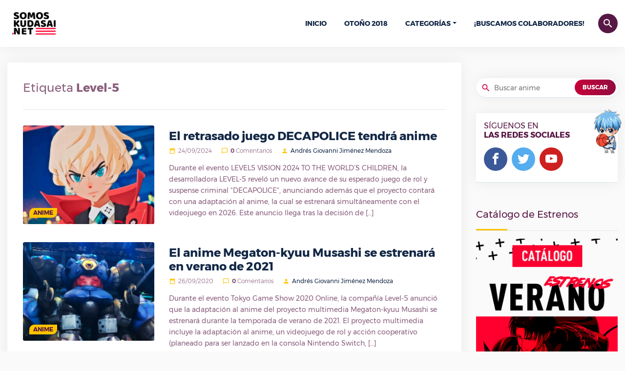

--- FILE ---
content_type: text/html; charset=UTF-8
request_url: https://somoskudasai.net/tag/level-5-2/
body_size: 7654
content:
<!DOCTYPE html>
<html lang="es">
   <head>
      <meta charset="UTF-8">
      <link rel="pingback" href="/xmlrpc.php">
      <title>Level-5 | SomosKudasai</title>
      <meta name="viewport" content="width=device-width, initial-scale=1, shrink-to-fit=no">
      <link rel="icon" href="https://somoskudasai.net/somoskudasai-favicon.png" sizes="16x16">
      <link rel="stylesheet" href="https://stackpath.bootstrapcdn.com/font-awesome/4.7.0/css/font-awesome.min.css">
      <link rel='stylesheet' id='style-full-css' href='https://somoskudasai.net/wp-content/themes/prueba/css/style-4.css' type='text/css' media='all' />
      <link rel='stylesheet'href='https://somoskudasai.net/wp-content/themes/prueba/style.css?v=1.0' type='text/css' media='all' />
      
<!-- SEO Ultimate (http://www.seodesignsolutions.com/wordpress-seo/) -->
	<link rel="canonical" href="https://somoskudasai.net/tag/level-5-2/" />
<!-- /SEO Ultimate -->

<link rel='dns-prefetch' href='//s.w.org' />
<link rel="alternate" type="application/rss+xml" title="SomosKudasai | Noticias Anime y Manga &raquo; Level-5 Tag Feed" href="https://somoskudasai.net/tag/level-5-2/feed/" />
		<script type="text/javascript">
			window._wpemojiSettings = {"baseUrl":"https:\/\/s.w.org\/images\/core\/emoji\/11\/72x72\/","ext":".png","svgUrl":"https:\/\/s.w.org\/images\/core\/emoji\/11\/svg\/","svgExt":".svg","source":{"concatemoji":"https:\/\/somoskudasai.net\/wp-includes\/js\/wp-emoji-release.min.js?ver=4.9.8"}};
			!function(a,b,c){function d(a,b){var c=String.fromCharCode;l.clearRect(0,0,k.width,k.height),l.fillText(c.apply(this,a),0,0);var d=k.toDataURL();l.clearRect(0,0,k.width,k.height),l.fillText(c.apply(this,b),0,0);var e=k.toDataURL();return d===e}function e(a){var b;if(!l||!l.fillText)return!1;switch(l.textBaseline="top",l.font="600 32px Arial",a){case"flag":return!(b=d([55356,56826,55356,56819],[55356,56826,8203,55356,56819]))&&(b=d([55356,57332,56128,56423,56128,56418,56128,56421,56128,56430,56128,56423,56128,56447],[55356,57332,8203,56128,56423,8203,56128,56418,8203,56128,56421,8203,56128,56430,8203,56128,56423,8203,56128,56447]),!b);case"emoji":return b=d([55358,56760,9792,65039],[55358,56760,8203,9792,65039]),!b}return!1}function f(a){var c=b.createElement("script");c.src=a,c.defer=c.type="text/javascript",b.getElementsByTagName("head")[0].appendChild(c)}var g,h,i,j,k=b.createElement("canvas"),l=k.getContext&&k.getContext("2d");for(j=Array("flag","emoji"),c.supports={everything:!0,everythingExceptFlag:!0},i=0;i<j.length;i++)c.supports[j[i]]=e(j[i]),c.supports.everything=c.supports.everything&&c.supports[j[i]],"flag"!==j[i]&&(c.supports.everythingExceptFlag=c.supports.everythingExceptFlag&&c.supports[j[i]]);c.supports.everythingExceptFlag=c.supports.everythingExceptFlag&&!c.supports.flag,c.DOMReady=!1,c.readyCallback=function(){c.DOMReady=!0},c.supports.everything||(h=function(){c.readyCallback()},b.addEventListener?(b.addEventListener("DOMContentLoaded",h,!1),a.addEventListener("load",h,!1)):(a.attachEvent("onload",h),b.attachEvent("onreadystatechange",function(){"complete"===b.readyState&&c.readyCallback()})),g=c.source||{},g.concatemoji?f(g.concatemoji):g.wpemoji&&g.twemoji&&(f(g.twemoji),f(g.wpemoji)))}(window,document,window._wpemojiSettings);
		</script>
		<style type="text/css">
img.wp-smiley,
img.emoji {
	display: inline !important;
	border: none !important;
	box-shadow: none !important;
	height: 1em !important;
	width: 1em !important;
	margin: 0 .07em !important;
	vertical-align: -0.1em !important;
	background: none !important;
	padding: 0 !important;
}
</style>
<link rel='https://api.w.org/' href='https://somoskudasai.net/wp-json/' />
<link rel="EditURI" type="application/rsd+xml" title="RSD" href="https://somoskudasai.net/xmlrpc.php?rsd" />
<link rel="wlwmanifest" type="application/wlwmanifest+xml" href="https://somoskudasai.net/wp-includes/wlwmanifest.xml" /> 
<meta name="generator" content="WordPress 4.9.8" />
		<style type="text/css">.recentcomments a{display:inline !important;padding:0 !important;margin:0 !important;}</style>
		      <script type='text/javascript' src='https://somoskudasai.net/wp-content/themes/prueba/js/jquery.js'></script>
      <script type='text/javascript' src='https://somoskudasai.net/wp-content/themes/prueba/js/bootstrap/popper.min.js'></script>
      <script type='text/javascript' src='https://somoskudasai.net/wp-content/themes/prueba/js/bootstrap/bootstrap.min.js'></script>
      <script type='text/javascript' src='https://somoskudasai.net/wp-content/themes/prueba/js/chart.js'></script>
      <script type='text/javascript' src='https://somoskudasai.net/wp-content/themes/prueba/js/owl.carousel.min.js'></script>
      <script type='text/javascript' src='https://somoskudasai.net/wp-content/themes/prueba/js/magnific.js'></script>
      <script type='text/javascript' src='https://somoskudasai.net/wp-content/themes/prueba/js/pagination-2.js'></script>
      <script type='text/javascript'>
      /* <![CDATA[ */
      var object_name = {"templateUrl":"https:\/\/somoskudasai.net\/wp-content\/themes\/prueba"};
      /* ]]> */
      </script>
      <script type='text/javascript' src='https://somoskudasai.net/wp-content/themes/prueba/js/functions-1.7.8.js'></script>
      <script type='text/javascript' src='https://somoskudasai.net/wp-content/themes/prueba/js/country.js'></script>
      <script type='text/javascript' src='https://somoskudasai.net/wp-content/themes/prueba/js/lolkekcheburek-0.1.js'></script>
      <!-- Global site tag (gtag.js) - Google Analytics -->
      <script async src="https://www.googletagmanager.com/gtag/js?id=UA-121183094-5"></script>
      <script>
        window.dataLayer = window.dataLayer || [];
        function gtag(){dataLayer.push(arguments);}
        gtag('js', new Date());

        gtag('config', 'UA-121183094-5');
      </script>
      <!-- <script async src="https://pagead2.googlesyndication.com/pagead/js/adsbygoogle.js?client=ca-pub-7976288618327222"
     crossorigin="anonymous"></script> -->
   </head>
   <body>
    <div id="Somoskudasai" class="AA-Wp">
      <header class="Header">
            <div class="container d-flex flex-row no-gutters align-items-center justify-content-between">
               <div class="Logo">
                  <a href="https://somoskudasai.net" class="custom-logo-link" rel="home" itemprop="url"><img style="width:112px;height:auto;" src="https://somoskudasai.net/somoskudasai.png" class="custom-logo" alt="SomosKudasai | Noticias Anime y Manga" itemprop="logo" /></a>
               </div>
               <nav class="nav-menu navbar-expand-lg d-lg-flex align-items-center">
                  <a class="btn btn-primary btn-search ttico" data-toggle="collapse" href="#srchbx" role="button" aria-expanded="false" aria-controls="srchbx">search</a>
                  <!-- <div class="UserBx">
                     <a class="btn btn-primary btn-user ttico" href="#" data-toggle="modal" data-target="#login-bx">person</a>
                  </div> -->
                  <div class="Search collapse" id="srchbx">
                     <form action="https://somoskudasai.net" class="container">
                        <input class="form-control" name="s" type="search" placeholder="Buscar anime, evento, manga, etc...">
                        <button type="submit" class="btn ttico">search</button>
                     </form>
                  </div>
                  <ul class="navbar-nav">
                     <li id="menu-item-162" class="menu-item menu-item-type-custom menu-item-object-custom  menu-item-home menu-item-162"><a href="https://somoskudasai.net">Inicio</a></li>
                     <li id="menu-item-327" class="menu-item menu-item-type-custom menu-item-object-custom menu-item-327 "><a href="https://somoskudasai.net/anime/guia-de-estrenos-otono-2018/">Otoño 2018</a></li>
                     <li id="menu-item-172" class="menu-item menu-item-type-custom menu-item-object-custom menu-item-has-children dropdown menu-item-172">
                        <a href="#">Categorías</a><span class="menu-mobiles"><i class="icon-chevron-circle-down"></i></span>
                        <ul class="b-none dropdown-menu font-14 animated fadeInUp">
                           <li id="menu-item-168" class="menu-item menu-item-type-taxonomy menu-item-object-category menu-item-168"><a href="https://somoskudasai.net/categoria/manga/">Manga</a></li>
                           <li id="menu-item-164" class="menu-item menu-item-type-taxonomy menu-item-object-category menu-item-164"><a href="https://somoskudasai.net/categoria/anime/">Anime</a></li>
                           <li id="menu-item-170" class="menu-item menu-item-type-taxonomy menu-item-object-category menu-item-170"><a href="https://somoskudasai.net/categoria/resenas-reviews/">Reseñas y Reviews</a></li>
                           <li id="menu-item-165" class="menu-item menu-item-type-taxonomy menu-item-object-category menu-item-165"><a href="https://somoskudasai.net/categoria/cine/">Cine</a></li>
                           <li id="menu-item-166" class="menu-item menu-item-type-taxonomy menu-item-object-category menu-item-166"><a href="https://somoskudasai.net/categoria/cultura-otaku/">Cultura Otaku</a></li>
                           <li id="menu-item-171" class="menu-item menu-item-type-taxonomy menu-item-object-category menu-item-171"><a href="https://somoskudasai.net/categoria/videojuegos/">VídeoJuegos</a></li>
                           <li id="menu-item-169" class="menu-item menu-item-type-taxonomy menu-item-object-category menu-item-169"><a href="https://somoskudasai.net/categoria/musica/">Música</a></li>
                           <li id="menu-item-167" class="menu-item menu-item-type-taxonomy menu-item-object-category menu-item-167"><a href="https://somoskudasai.net/categoria/japon/">Japón</a></li>
                        </ul>
                     </li>
                     <li id="menu-item-3397" class="menu-item menu-item-type-custom menu-item-object-custom menu-item-3397 "><a href="https://somoskudasai.net/eventos/convocatoria-buscamos-colaboradores-2/">¡Buscamos colaboradores!</a></li>
                  </ul>
               </nav>
               <a class="btn btn-primary btn-menu collapsed d-lg-none" data-ttico="menu" data-toggle="collapse" href="#Somoskudasai" aria-expanded="false" aria-controls="Mangachi"></a>
            </div>
         </header>
<div class="Body">
  <div class="container">
    <div class="Content row flex-column flex-md-row">
      <main class="col-md-8 col-xl-9">
        <div class="main bxwsdw">
          <section class="txbx">
            <h1 style="line-height:1.7;font-size:1.5rem;margin-bottom:0!important;" class="mb-3">Etiqueta <strong>Level-5</strong></h1>
                      </section>
          <div id="container-news">
                          <article class="depth-1 News b align-items-start row flex-column flex-md-row">
               <div class="col-md-5 col-xl-4">
                  <figure class="thumb"><a href="https://somoskudasai.net/anime/el-retrasado-juego-decapolice-tendra-anime/"><img width="300" height="169" src="https://somoskudasai.net/wp-content/uploads/2024/09/kudasai_decapolice-300x169.jpg" class="attachment-medium size-medium wp-post-image" alt="" srcset="https://somoskudasai.net/wp-content/uploads/2024/09/kudasai_decapolice-300x169.jpg 300w, https://somoskudasai.net/wp-content/uploads/2024/09/kudasai_decapolice-768x432.jpg 768w, https://somoskudasai.net/wp-content/uploads/2024/09/kudasai_decapolice-1024x576.jpg 1024w" sizes="(max-width: 300px) 100vw, 300px" /></a>
                     <a class="cate-link" href="https://somoskudasai.net/categoria/anime/">Anime</a>
                  </figure>
               </div>
               <header class="col-md-7 col-xl-8">
                  <h2 class="Title"><a href="https://somoskudasai.net/anime/el-retrasado-juego-decapolice-tendra-anime/">El retrasado juego DECAPOLICE tendrá anime</a></h2>
                  <p class="meta"><span data-ttico="date_range">24/09/2024</span> <span data-ttico="chat_bubble_outline"><strong>0</strong> Comentarios</span> <span data-ttico="person"><a href="/author/giovannij03">Andrés Giovanni Jiménez Mendoza</a></span></p>
                  <p class="entry-exp">Durante el evento LEVEL5 VISION 2024 TO THE WORLD&#8217;S CHILDREN, la desarrolladora LEVEL-5 reveló un nuevo avance de su esperado juego de rol y suspense criminal &#8220;DECAPOLICE&#8220;, anunciando además que el proyecto contará con una adaptación al anime, la cual se estrenará simultáneamente con el videojuego en 2026. Este anuncio llega tras la decisión de [&hellip;]</p>
               </header>
            </article>
                          <article class="depth-1 News b align-items-start row flex-column flex-md-row">
               <div class="col-md-5 col-xl-4">
                  <figure class="thumb"><a href="https://somoskudasai.net/anime/el-anime-megaton-kyuu-musashi-se-estrenara-en-verano-de-2021/"><img width="300" height="169" src="https://somoskudasai.net/wp-content/uploads/2020/09/portada_megaton-musashi-300x169.jpg" class="attachment-medium size-medium wp-post-image" alt="" srcset="https://somoskudasai.net/wp-content/uploads/2020/09/portada_megaton-musashi-300x169.jpg 300w, https://somoskudasai.net/wp-content/uploads/2020/09/portada_megaton-musashi-768x432.jpg 768w, https://somoskudasai.net/wp-content/uploads/2020/09/portada_megaton-musashi-1024x576.jpg 1024w, https://somoskudasai.net/wp-content/uploads/2020/09/portada_megaton-musashi.jpg 1280w" sizes="(max-width: 300px) 100vw, 300px" /></a>
                     <a class="cate-link" href="https://somoskudasai.net/categoria/anime/">Anime</a>
                  </figure>
               </div>
               <header class="col-md-7 col-xl-8">
                  <h2 class="Title"><a href="https://somoskudasai.net/anime/el-anime-megaton-kyuu-musashi-se-estrenara-en-verano-de-2021/">El anime Megaton-kyuu Musashi se estrenará en verano de 2021</a></h2>
                  <p class="meta"><span data-ttico="date_range">26/09/2020</span> <span data-ttico="chat_bubble_outline"><strong>0</strong> Comentarios</span> <span data-ttico="person"><a href="/author/giovannij03">Andrés Giovanni Jiménez Mendoza</a></span></p>
                  <p class="entry-exp">Durante el evento Tokyo Game Show 2020 Online, la compañía Level-5 anunció que la adaptación al anime del proyecto multimedia Megaton-kyuu Musashi se estrenará durante la temporada de verano de 2021. El proyecto multimedia incluye la adaptación al anime, un videojuego de rol y acción cooperativo (planeado para ser lanzado en la consola Nintendo Switch, [&hellip;]</p>
               </header>
            </article>
                          <article class="depth-1 News b align-items-start row flex-column flex-md-row">
               <div class="col-md-5 col-xl-4">
                  <figure class="thumb"><a href="https://somoskudasai.net/videojuegos/el-juego-inazuma-eleven-eiyuu-tachi-no-great-road-seguira-experimentando-retrasos/"><img width="300" height="169" src="https://somoskudasai.net/wp-content/uploads/2020/09/portada_inazuma-eleven-2-300x169.jpg" class="attachment-medium size-medium wp-post-image" alt="" srcset="https://somoskudasai.net/wp-content/uploads/2020/09/portada_inazuma-eleven-2-300x169.jpg 300w, https://somoskudasai.net/wp-content/uploads/2020/09/portada_inazuma-eleven-2-768x432.jpg 768w, https://somoskudasai.net/wp-content/uploads/2020/09/portada_inazuma-eleven-2-1024x576.jpg 1024w, https://somoskudasai.net/wp-content/uploads/2020/09/portada_inazuma-eleven-2.jpg 1280w" sizes="(max-width: 300px) 100vw, 300px" /></a>
                     <a class="cate-link" href="https://somoskudasai.net/categoria/videojuegos/">VídeoJuegos</a>
                  </figure>
               </div>
               <header class="col-md-7 col-xl-8">
                  <h2 class="Title"><a href="https://somoskudasai.net/videojuegos/el-juego-inazuma-eleven-eiyuu-tachi-no-great-road-seguira-experimentando-retrasos/">El juego Inazuma Eleven: Eiyuu-tachi no Great Road seguirá experimentando retrasos</a></h2>
                  <p class="meta"><span data-ttico="date_range">21/09/2020</span> <span data-ttico="chat_bubble_outline"><strong>0</strong> Comentarios</span> <span data-ttico="person"><a href="/author/giovannij03">Andrés Giovanni Jiménez Mendoza</a></span></p>
                  <p class="entry-exp">El presidente de la desarrolladora Level-5, Akihiro Hino, reveló a través de su cuenta de Twitter que la compañía estará priorizando el desarrollo del videojuego Yo-kai Academy Y sobre el de Inazuma Eleven: Eiyuu-tachi no Great Road debido a razones de negocios y que, en consecuencia, el segundo experimentará más retrasos. La compañía ya había [&hellip;]</p>
               </header>
            </article>
                          <div class="pagination full">
                              </div>
                        </div>
        </div>
      </main>
      <aside class="sidebar col-md-4 col-xl-3 stck">
   <div>

      <section class="widget_text wdgt-primary widget_custom_html">
<!--          <script defer data-cfasync='false' src='https://s.clickiocdn.com/t/228477_wv.js'></script>-->
      </section>

      <section id="wdgt-search-2" class="wdgt-primary wdgt-search">
         <form action="https://somoskudasai.net">
            <i class="ttico">search</i>
            <input class="bxwsdw" name="s" type="search" placeholder="Buscar anime">
            <button class="btn btn-send sm" type="submit">BUSCAR</button>
         </form>
      </section>

      <section id="wdgtsocial-2" class="wdgt-primary wdgt-social bxwsdw">
         <h3 class="Title">SÍGUENOS EN <span>LAS REDES SOCIALES</span></h3>
         <ul class="Social Ul">
            <li class="fcbk">
               <a href="#">
                  <i class="tticos">
                     <svg viewBox="0 0 32 32">
                        <path d="M19 6h5v-6h-5c-3.86 0-7 3.14-7 7v3h-4v6h4v16h6v-16h5l1-6h-6v-3c0-0.542 0.458-1 1-1z"></path>
                     </svg>
                  </i>
               </a>
            </li>
            <li class="twtr">
               <a href="#">
                  <i class="tticos">
                     <svg viewBox="0 0 32 32">
                        <path d="M32 7.075c-1.175 0.525-2.444 0.875-3.769 1.031 1.356-0.813 2.394-2.1 2.887-3.631-1.269 0.75-2.675 1.3-4.169 1.594-1.2-1.275-2.906-2.069-4.794-2.069-3.625 0-6.563 2.938-6.563 6.563 0 0.512 0.056 1.012 0.169 1.494-5.456-0.275-10.294-2.888-13.531-6.862-0.563 0.969-0.887 2.1-0.887 3.3 0 2.275 1.156 4.287 2.919 5.463-1.075-0.031-2.087-0.331-2.975-0.819 0 0.025 0 0.056 0 0.081 0 3.181 2.263 5.838 5.269 6.437-0.55 0.15-1.131 0.231-1.731 0.231-0.425 0-0.831-0.044-1.237-0.119 0.838 2.606 3.263 4.506 6.131 4.563-2.25 1.762-5.075 2.813-8.156 2.813-0.531 0-1.050-0.031-1.569-0.094 2.913 1.869 6.362 2.95 10.069 2.95 12.075 0 18.681-10.006 18.681-18.681 0-0.287-0.006-0.569-0.019-0.85 1.281-0.919 2.394-2.075 3.275-3.394z"></path>
                     </svg>
                  </i>
               </a>
            </li>
            <li class="ytbe">
               <a href="#">
                  <i class="tticos">
                     <svg viewBox="0 0 32 32">
                        <path d="M31.681 9.6c0 0-0.313-2.206-1.275-3.175-1.219-1.275-2.581-1.281-3.206-1.356-4.475-0.325-11.194-0.325-11.194-0.325h-0.012c0 0-6.719 0-11.194 0.325-0.625 0.075-1.987 0.081-3.206 1.356-0.963 0.969-1.269 3.175-1.269 3.175s-0.319 2.588-0.319 5.181v2.425c0 2.587 0.319 5.181 0.319 5.181s0.313 2.206 1.269 3.175c1.219 1.275 2.819 1.231 3.531 1.369 2.563 0.244 10.881 0.319 10.881 0.319s6.725-0.012 11.2-0.331c0.625-0.075 1.988-0.081 3.206-1.356 0.962-0.969 1.275-3.175 1.275-3.175s0.319-2.587 0.319-5.181v-2.425c-0.006-2.588-0.325-5.181-0.325-5.181zM12.694 20.15v-8.994l8.644 4.513-8.644 4.481z"></path>
                     </svg>
                  </i>
               </a>
            </li>
         </ul>
         <img class="anm" src="https://somoskudasai.net/wp-content/themes/prueba/img/cnt/anmb.png?v=1" alt="anime">
      </section>

      <section id="custom_html-21" class="widget_text wdgt-primary widget_custom_html">
         <h3 class="Title">Catálogo de Estrenos</h3>
         <div class="textwidget custom-html-widget">
            <a href="https://somoskudasai.net/anime/catalogo-de-estrenos-verano-2018/" rel="nofollow" target="_blank"><img class="aligncenter size-full" src="https://somoskudasai.net/wp-content/themes/prueba/img/cnt/VERANO-WSK.fw_.png" alt="Catálogo de Estrenos"/></a>
         </div>
      </section>
      <section id="wdgt-categories-2" class="wdgt-primary wdgt-categories">
         <h3 class="Title">Categorías</h3>
         <ul>
                      <li><a href="https://somoskudasai.net/categoria/anime/">Anime</a> <span>9403</span></li>
                      <li><a href="https://somoskudasai.net/categoria/cine/">Cine</a> <span>884</span></li>
                      <li><a href="https://somoskudasai.net/categoria/concursos/">Concursos</a> <span>5</span></li>
                      <li><a href="https://somoskudasai.net/categoria/cultura-otaku/">Cultura Otaku</a> <span>6076</span></li>
                      <li><a href="https://somoskudasai.net/categoria/eventos/">Eventos</a> <span>73</span></li>
                      <li><a href="https://somoskudasai.net/categoria/japon/">Japón</a> <span>2999</span></li>
                      <li><a href="https://somoskudasai.net/categoria/manga/">Manga</a> <span>2923</span></li>
                      <li><a href="https://somoskudasai.net/categoria/musica/">Música</a> <span>546</span></li>
                      <li><a href="https://somoskudasai.net/categoria/noticias/">Noticias</a> <span>4930</span></li>
                      <li><a href="https://somoskudasai.net/categoria/resenas-reviews/">Reseñas y Reviews</a> <span>2167</span></li>
                      <li><a href="https://somoskudasai.net/categoria/sorteos/">sorteos</a> <span>1</span></li>
                      <li><a href="https://somoskudasai.net/categoria/videojuegos/">VídeoJuegos</a> <span>1694</span></li>
                   </ul>
      </section>
      <!-- <section class="widget_text wdgt-primary widget_custom_html">
         <h3 class="Title">Publicidad</h3>
         <center>
            <script type="text/javascript">
            google_ad_client = "ca-pub-3762254771375579";
            google_ad_slot = "21760192283";
            google_ad_width = 300;
            google_ad_height =  600;
            </script>
            <script type="text/javascript"
            src="//pagead2.googlesyndication.com/pagead/show_ads.js">
            </script>
         </center>
      </section> -->
      <section id="wdgt-editors-2" class="wdgt-primary wdgt-editors">
         <h3 class="Title">Nuestros Colaboradores</h3>
         <ul class="row">
            <li class="col-3 col-md-4 col-lg-3">
               <a href="https://somoskudasai.net/author/akira">
                  <figure class="user">
                     <img src="https://somoskudasai.net/user/akira.jpg?v=1.2" alt="avatar">
                     <figcaption style="word-break: break-all;">Akira</figcaption>
                  </figure>
               </a>
            </li>
            <li class="col-3 col-md-4 col-lg-3">
               <a href="https://somoskudasai.net/author/alpha">
                  <figure class="user">
                     <img src="https://somoskudasai.net/user/alpha.jpg?v=1.7" alt="avatar">
                     <figcaption style="word-break: break-all;">Alpha</figcaption>
                  </figure>
               </a>
            </li>
            <li class="col-3 col-md-4 col-lg-3">
               <a href="https://somoskudasai.net/author/altairkirigaya16">
                  <figure class="user">
                     <img src="https://somoskudasai.net/user/altairkirigaya16.jpg?v=1.3" alt="avatar">
                     <figcaption style="word-break: break-all;">Altair Kirigaya</figcaption>
                  </figure>
               </a>
            </li>
            <li class="col-3 col-md-4 col-lg-3">
               <a href="https://somoskudasai.net/author/chemical12">
                  <figure class="user">
                     <img src="https://somoskudasai.net/user/chemical12.jpg?v=1.2" alt="avatar">
                     <figcaption style="word-break: break-all;">chemical12</figcaption>
                  </figure>
               </a>
            </li>
            <li class="col-3 col-md-4 col-lg-3">
               <a href="https://somoskudasai.net/author/dan">
                  <figure class="user">
                     <img src="https://somoskudasai.net/user/dan.jpg?v=1.2" alt="avatar">
                     <figcaption style="word-break: break-all;">Dan</figcaption>
                  </figure>
               </a>
            </li>
            <li class="col-3 col-md-4 col-lg-3">
               <a href="https://somoskudasai.net/author/eoghan">
                  <figure class="user">
                     <img src="https://somoskudasai.net/user/eoghan.jpg?v=1.2" alt="avatar">
                     <figcaption style="word-break: break-all;">Eoghan</figcaption>
                  </figure>
               </a>
            </li>
            <li class="col-3 col-md-4 col-lg-3">
               <a href="https://somoskudasai.net/author/giovannij03">
                  <figure class="user">
                     <img src="https://somoskudasai.net/user/giovannij03.jpg?v=1.3" alt="avatar">
                     <figcaption style="word-break: break-all;">GiovanniJ03</figcaption>
                  </figure>
               </a>
            </li>
            <li class="col-3 col-md-4 col-lg-3">
               <a href="https://somoskudasai.net/author/hero">
                  <figure class="user">
                     <img src="https://somoskudasai.net/user/hero.jpg?v=1.3" alt="avatar">
                     <figcaption style="word-break: break-all;">HERO</figcaption>
                  </figure>
               </a>
            </li>
            <li class="col-3 col-md-4 col-lg-3">
               <a href="https://somoskudasai.net/author/hikarimikadzuki12">
                  <figure class="user">
                     <img src="https://somoskudasai.net/user/hikarimikadzuki12.jpg?v=1.2" alt="avatar">
                     <figcaption style="word-break: break-all;">HikariMikadzuki12</figcaption>
                  </figure>
               </a>
            </li>
            <li class="col-3 col-md-4 col-lg-3">
               <a href="https://somoskudasai.net/author/jihye">
                  <figure class="user">
                     <img src="https://somoskudasai.net/user/jihye.jpg?v=1.2" alt="avatar">
                     <figcaption style="word-break: break-all;">Jihye</figcaption>
                  </figure>
               </a>
            </li>
            <li class="col-3 col-md-4 col-lg-3">
               <a href="https://somoskudasai.net/author/josealvarez">
                  <figure class="user">
                     <img src="https://somoskudasai.net/user/josealvarez.jpg?v=1.2" alt="avatar">
                     <figcaption style="word-break: break-all;">José Alvarez</figcaption>
                  </figure>
               </a>
            </li>
            <li class="col-3 col-md-4 col-lg-3">
               <a href="https://somoskudasai.net/author/luisruben11">
                  <figure class="user">
                     <img src="https://somoskudasai.net/user/luisruben11.jpg?v=1.2" alt="avatar">
                     <figcaption style="word-break: break-all;">LuisRuben11</figcaption>
                  </figure>
               </a>
            </li>
            <li class="col-3 col-md-4 col-lg-3">
               <a href="https://somoskudasai.net/author/miyu-hikari">
                  <figure class="user">
                     <img src="https://somoskudasai.net/user/miyu-hikari.jpg?v=1.2" alt="avatar">
                     <figcaption style="word-break: break-all;">Miyu Hikari</figcaption>
                  </figure>
               </a>
            </li>
            <li class="col-3 col-md-4 col-lg-3">
               <a href="https://somoskudasai.net/author/nadia">
                  <figure class="user">
                     <img src="https://somoskudasai.net/user/nadia.jpg?v=1.2" alt="avatar">
                     <figcaption style="word-break: break-all;">ナディア (Nadia)</figcaption>
                  </figure>
               </a>
            </li>
            <li class="col-3 col-md-4 col-lg-3">
               <a href="https://somoskudasai.net/author/nadia">
                  <figure class="user">
                     <img src="https://somoskudasai.net/user/nadia.jpg?v=1.2" alt="avatar">
                     <figcaption style="word-break: break-all;">Nivis</figcaption>
                  </figure>
               </a>
            </li>
            <li class="col-3 col-md-4 col-lg-3">
               <a href="https://somoskudasai.net/author/numberxiv">
                  <figure class="user">
                     <img src="https://somoskudasai.net/user/numberxiv.jpg?v=1.3" alt="avatar">
                     <figcaption style="word-break: break-all;">NumberXIV</figcaption>
                  </figure>
               </a>
            </li>
            <li class="col-3 col-md-4 col-lg-3">
               <a href="https://somoskudasai.net/author/pame26">
                  <figure class="user">
                     <img src="https://somoskudasai.net/user/pame26.jpg?v=1.2" alt="avatar">
                     <figcaption style="word-break: break-all;">Pame26</figcaption>
                  </figure>
               </a>
            </li>
            <li class="col-3 col-md-4 col-lg-3">
               <a href="https://somoskudasai.net/author/taema">
                  <figure class="user">
                     <img src="https://somoskudasai.net/user/taema.jpg?v=1.3" alt="avatar">
                     <figcaption style="word-break: break-all;">TaeMa</figcaption>
                  </figure>
               </a>
            </li>
            <li class="col-3 col-md-4 col-lg-3">
               <a href="https://somoskudasai.net/author/trorjox">
                  <figure class="user">
                     <img src="https://somoskudasai.net/user/trorjox.jpg?v=1.2" alt="avatar">
                     <figcaption style="word-break: break-all;">Trorjox</figcaption>
                  </figure>
               </a>
            </li>
            <li class="col-3 col-md-4 col-lg-3">
               <a href="https://somoskudasai.net/author/yfang">
                  <figure class="user">
                     <img src="https://somoskudasai.net/user/yfang.jpg?v=1.2" alt="avatar">
                     <figcaption style="word-break: break-all;">YFang</figcaption>
                  </figure>
               </a>
            </li>
            <li class="col-3 col-md-4 col-lg-3">
               <a href="https://somoskudasai.net/author/yumiko">
                  <figure class="user">
                     <img src="https://somoskudasai.net/user/yumiko.jpg?v=1.3" alt="avatar">
                     <figcaption style="word-break: break-all;">Yumiko</figcaption>
                  </figure>
               </a>
            </li>
            <li class="col-3 col-md-4 col-lg-3">
               <a href="https://somoskudasai.net/author/zyk">
                  <figure class="user">
                     <img src="https://somoskudasai.net/user/zyk.jpg?v=1.2" alt="avatar">
                     <figcaption style="word-break: break-all;">Zyk</figcaption>
                  </figure>
               </a>
            </li>
         </ul>
      </section>
   </div>
</aside>
    </div>
  </div>
</div>
        <footer class="Footer">
          <aside class="Top">
             <div class="container d-flex flex-row no-gutters align-items-center justify-content-between d-lg-none">
                <figure class="Logo"><img src="https://somoskudasai.net/wp-content/themes/prueba/img/somos-kudasai-w3.png" style="height:50px;" alt="somos kudasai"></figure>
                <a class="btn btn-primary btn-menu collapsed d-lg-none" data-ttico="menu" data-toggle="collapse" href="#menu-ft" aria-expanded="false" aria-controls="Mangachi"></a>
             </div>
             <div id="menu-ft" class="collapse d-lg-block">
                <div class="container d-lg-flex flex-lg-row no-gutters align-items-center justify-content-between">
                   <nav class="nav-menu navbar-expand-lg d-lg-flex align-items-center">
                      <ul class="navbar-nav">
                         <li id="menu-item-32828" class="menu-item menu-item-type-custom menu-item-object-custom menu-item-32828"><a href="https://somoskudasai.net/apoyanos/">¡Apoya a SomosKudasai!</a></li>
                         <li id="menu-item-32829" class="menu-item menu-item-type-custom menu-item-object-custom menu-item-32829"><a href="https://somoskudasai.net/publicidad/">Publicidad</a></li>
                         <li id="menu-item-32830" class="menu-item menu-item-type-custom menu-item-object-custom menu-item-32830"><a href="https://somoskudasai.net/contacto/">Contacto</a></li>
<!--                          <li id="menu-item-32830" class="menu-item menu-item-type-custom menu-item-object-custom menu-item-32830"><a href="#" onclick="if(window.__lxG__consent__!==undefined&&window.__lxG__consent__.getState()!==null){window.__lxG__consent__.showConsent()} else {alert('Esta función solo para usuarios del Espacio Económico Europeo (EEE)')}; return false">Cambiar la configuración de privacidad</a></li>-->
                      </ul>
                   </nav>
                   <figure class="Logo"><img src="https://somoskudasai.net/wp-content/themes/prueba/img/somos-kudasai-w3.png" alt="somos kudasai" style="height:50px;"></figure>
                </div>
             </div>
          </aside>
          <div class="Bot">
             <div class="container d-lg-flex flex-lg-row no-gutters align-items-center justify-content-between">
                <div>
                  <div style="display:inline-block; margin-right:20px;"><img style="height: auto;display: inline-block;vertical-align: middle;" src="https://images.dmca.com/Badges/dmca_protected_26_120.png?ID=c1e0ac26-d48d-4104-a281-8ad64e1215e0" alt=""></div>
                  <div style="display:inline-block;vertical-align: middle;">
                    <p class="copy">© 2019 SomosKudasai.net - Todos los derechos reservados.</p>
                    <p class="dmca">Respeta el trabajo de nuestros redactores y si quieres copiar o compartir nuestro contenido, puedes hacerlo. Siempre y cuando reconozcas la autoría del contenido!</p>
                  </div>
                </div>
                <ul class="Social Ul">
                   <li class="fcbk">
                      <a href="#">
                         <i class="tticos">
                            <svg viewBox="0 0 32 32">
                               <path d="M19 6h5v-6h-5c-3.86 0-7 3.14-7 7v3h-4v6h4v16h6v-16h5l1-6h-6v-3c0-0.542 0.458-1 1-1z"></path>
                            </svg>
                         </i>
                      </a>
                   </li>
                   <li class="twtr">
                      <a href="#">
                         <i class="tticos">
                            <svg viewBox="0 0 32 32">
                               <path d="M32 7.075c-1.175 0.525-2.444 0.875-3.769 1.031 1.356-0.813 2.394-2.1 2.887-3.631-1.269 0.75-2.675 1.3-4.169 1.594-1.2-1.275-2.906-2.069-4.794-2.069-3.625 0-6.563 2.938-6.563 6.563 0 0.512 0.056 1.012 0.169 1.494-5.456-0.275-10.294-2.888-13.531-6.862-0.563 0.969-0.887 2.1-0.887 3.3 0 2.275 1.156 4.287 2.919 5.463-1.075-0.031-2.087-0.331-2.975-0.819 0 0.025 0 0.056 0 0.081 0 3.181 2.263 5.838 5.269 6.437-0.55 0.15-1.131 0.231-1.731 0.231-0.425 0-0.831-0.044-1.237-0.119 0.838 2.606 3.263 4.506 6.131 4.563-2.25 1.762-5.075 2.813-8.156 2.813-0.531 0-1.050-0.031-1.569-0.094 2.913 1.869 6.362 2.95 10.069 2.95 12.075 0 18.681-10.006 18.681-18.681 0-0.287-0.006-0.569-0.019-0.85 1.281-0.919 2.394-2.075 3.275-3.394z"></path>
                            </svg>
                         </i>
                      </a>
                   </li>
                   <li class="ytbe">
                      <a href="#">
                         <i class="tticos">
                            <svg viewBox="0 0 32 32">
                               <path d="M31.681 9.6c0 0-0.313-2.206-1.275-3.175-1.219-1.275-2.581-1.281-3.206-1.356-4.475-0.325-11.194-0.325-11.194-0.325h-0.012c0 0-6.719 0-11.194 0.325-0.625 0.075-1.987 0.081-3.206 1.356-0.963 0.969-1.269 3.175-1.269 3.175s-0.319 2.588-0.319 5.181v2.425c0 2.587 0.319 5.181 0.319 5.181s0.313 2.206 1.269 3.175c1.219 1.275 2.819 1.231 3.531 1.369 2.563 0.244 10.881 0.319 10.881 0.319s6.725-0.012 11.2-0.331c0.625-0.075 1.988-0.081 3.206-1.356 0.962-0.969 1.275-3.175 1.275-3.175s0.319-2.587 0.319-5.181v-2.425c-0.006-2.588-0.325-5.181-0.325-5.181zM12.694 20.15v-8.994l8.644 4.513-8.644 4.481z"></path>
                            </svg>
                         </i>
                      </a>
                   </li>
                </ul>
             </div>
          </div>
       </footer>
    </div>
    <div id="su-footer-links" style="text-align: center;"></div><script type='text/javascript' src='https://somoskudasai.net/wp-includes/js/wp-embed.min.js?ver=4.9.8'></script>
  <script defer src="https://static.cloudflareinsights.com/beacon.min.js/vcd15cbe7772f49c399c6a5babf22c1241717689176015" integrity="sha512-ZpsOmlRQV6y907TI0dKBHq9Md29nnaEIPlkf84rnaERnq6zvWvPUqr2ft8M1aS28oN72PdrCzSjY4U6VaAw1EQ==" data-cf-beacon='{"version":"2024.11.0","token":"5f576b1ee9994deba16547e19b86accb","r":1,"server_timing":{"name":{"cfCacheStatus":true,"cfEdge":true,"cfExtPri":true,"cfL4":true,"cfOrigin":true,"cfSpeedBrain":true},"location_startswith":null}}' crossorigin="anonymous"></script>
</body>
</html>
